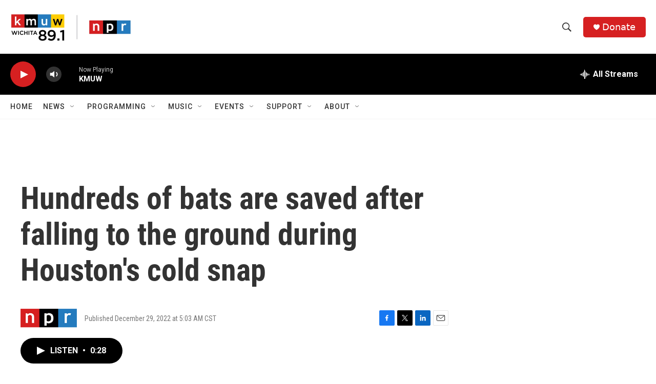

--- FILE ---
content_type: text/html; charset=utf-8
request_url: https://www.google.com/recaptcha/api2/aframe
body_size: 265
content:
<!DOCTYPE HTML><html><head><meta http-equiv="content-type" content="text/html; charset=UTF-8"></head><body><script nonce="tAUqoBKsuKEgyCgRqUVADA">/** Anti-fraud and anti-abuse applications only. See google.com/recaptcha */ try{var clients={'sodar':'https://pagead2.googlesyndication.com/pagead/sodar?'};window.addEventListener("message",function(a){try{if(a.source===window.parent){var b=JSON.parse(a.data);var c=clients[b['id']];if(c){var d=document.createElement('img');d.src=c+b['params']+'&rc='+(localStorage.getItem("rc::a")?sessionStorage.getItem("rc::b"):"");window.document.body.appendChild(d);sessionStorage.setItem("rc::e",parseInt(sessionStorage.getItem("rc::e")||0)+1);localStorage.setItem("rc::h",'1769909191932');}}}catch(b){}});window.parent.postMessage("_grecaptcha_ready", "*");}catch(b){}</script></body></html>